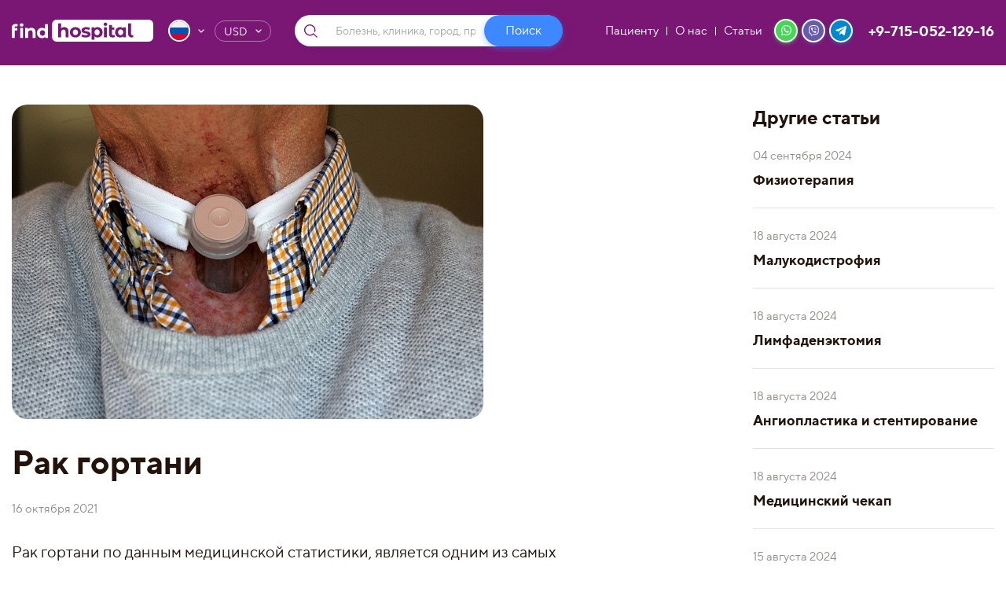

--- FILE ---
content_type: text/html; charset=UTF-8
request_url: https://findhospital.com/articles/rak-gortani
body_size: 48285
content:

<!DOCTYPE html>
<html lang="ru">
<head>
    <meta http-equiv="Content-Type" content="text/html; charset=UTF-8" />
<meta name="robots" content="index, follow" />
<meta name="keywords" content="Keywords" />
<meta name="description" content="&amp;lt;p&amp;gt;
	Рак гортани по данным медицинской статистики, является одним из самых распространенных онкологических заболеваний верхних дыхательных путей. Болезнь занимает восьмое место по числу ежегодно установленных онкологических диагнозов в мире.
&amp;lt;/p&amp;gt;" />
<script data-skip-moving="true">(function(w, d) {var v = w.frameCacheVars = {"CACHE_MODE":"HTMLCACHE","storageBlocks":[],"dynamicBlocks":{"LkGdQn":"f1cdbee7a444","XEVOpk":"e6a10bf5b3b7","watch_dynanic":"5f0c1632ff4a"},"AUTO_UPDATE":true,"AUTO_UPDATE_TTL":120,"version":2};var inv = false;if (v.AUTO_UPDATE === false){if (v.AUTO_UPDATE_TTL && v.AUTO_UPDATE_TTL > 0){var lm = Date.parse(d.lastModified);if (!isNaN(lm)){var td = new Date().getTime();if ((lm + v.AUTO_UPDATE_TTL * 1000) >= td){w.frameRequestStart = false;w.preventAutoUpdate = true;return;}inv = true;}}else{w.frameRequestStart = false;w.preventAutoUpdate = true;return;}}var r = w.XMLHttpRequest ? new XMLHttpRequest() : (w.ActiveXObject ? new w.ActiveXObject("Microsoft.XMLHTTP") : null);if (!r) { return; }w.frameRequestStart = true;var m = v.CACHE_MODE; var l = w.location; var x = new Date().getTime();var q = "?bxrand=" + x + (l.search.length > 0 ? "&" + l.search.substring(1) : "");var u = l.protocol + "//" + l.host + l.pathname + q;r.open("GET", u, true);r.setRequestHeader("BX-ACTION-TYPE", "get_dynamic");r.setRequestHeader("X-Bitrix-Composite", "get_dynamic");r.setRequestHeader("BX-CACHE-MODE", m);r.setRequestHeader("BX-CACHE-BLOCKS", v.dynamicBlocks ? JSON.stringify(v.dynamicBlocks) : "");if (inv){r.setRequestHeader("BX-INVALIDATE-CACHE", "Y");}try { r.setRequestHeader("BX-REF", d.referrer || "");} catch(e) {}if (m === "APPCACHE"){r.setRequestHeader("BX-APPCACHE-PARAMS", JSON.stringify(v.PARAMS));r.setRequestHeader("BX-APPCACHE-URL", v.PAGE_URL ? v.PAGE_URL : "");}r.onreadystatechange = function() {if (r.readyState != 4) { return; }var a = r.getResponseHeader("BX-RAND");var b = w.BX && w.BX.frameCache ? w.BX.frameCache : false;if (a != x || !((r.status >= 200 && r.status < 300) || r.status === 304 || r.status === 1223 || r.status === 0)){var f = {error:true, reason:a!=x?"bad_rand":"bad_status", url:u, xhr:r, status:r.status};if (w.BX && w.BX.ready && b){BX.ready(function() {setTimeout(function(){BX.onCustomEvent("onFrameDataRequestFail", [f]);}, 0);});}w.frameRequestFail = f;return;}if (b){b.onFrameDataReceived(r.responseText);if (!w.frameUpdateInvoked){b.update(false);}w.frameUpdateInvoked = true;}else{w.frameDataString = r.responseText;}};r.send();var p = w.performance;if (p && p.addEventListener && p.getEntries && p.setResourceTimingBufferSize){var e = 'resourcetimingbufferfull';var h = function() {if (w.BX && w.BX.frameCache && w.BX.frameCache.frameDataInserted){p.removeEventListener(e, h);}else {p.setResourceTimingBufferSize(p.getEntries().length + 50);}};p.addEventListener(e, h);}})(window, document);</script>


<link href="/local/templates/findhospital/assets/assets/build/css/libs.min.css?162463831635824" type="text/css"  data-template-style="true"  rel="stylesheet" />
<link href="/local/templates/findhospital/assets/assets/build/css/main.css?1670835839133450" type="text/css"  data-template-style="true"  rel="stylesheet" />
<link href="/local/templates/findhospital/css/extra.css?162506638077" type="text/css"  data-template-style="true"  rel="stylesheet" />
<link href="/local/templates/findhospital/styles.css?161840036443" type="text/css"  data-template-style="true"  rel="stylesheet" />
<script>if(!window.BX)window.BX={};if(!window.BX.message)window.BX.message=function(mess){if(typeof mess==='object'){for(let i in mess) {BX.message[i]=mess[i];} return true;}};</script>
<script>(window.BX||top.BX).message({"JS_CORE_LOADING":"Загрузка...","JS_CORE_NO_DATA":"- Нет данных -","JS_CORE_WINDOW_CLOSE":"Закрыть","JS_CORE_WINDOW_EXPAND":"Развернуть","JS_CORE_WINDOW_NARROW":"Свернуть в окно","JS_CORE_WINDOW_SAVE":"Сохранить","JS_CORE_WINDOW_CANCEL":"Отменить","JS_CORE_WINDOW_CONTINUE":"Продолжить","JS_CORE_H":"ч","JS_CORE_M":"м","JS_CORE_S":"с","JSADM_AI_HIDE_EXTRA":"Скрыть лишние","JSADM_AI_ALL_NOTIF":"Показать все","JSADM_AUTH_REQ":"Требуется авторизация!","JS_CORE_WINDOW_AUTH":"Войти","JS_CORE_IMAGE_FULL":"Полный размер"});</script>

<script src="/bitrix/js/main/core/core.js?1757397705511455"></script>

<script>BX.Runtime.registerExtension({"name":"main.core","namespace":"BX","loaded":true});</script>
<script>BX.setJSList(["\/bitrix\/js\/main\/core\/core_ajax.js","\/bitrix\/js\/main\/core\/core_promise.js","\/bitrix\/js\/main\/polyfill\/promise\/js\/promise.js","\/bitrix\/js\/main\/loadext\/loadext.js","\/bitrix\/js\/main\/loadext\/extension.js","\/bitrix\/js\/main\/polyfill\/promise\/js\/promise.js","\/bitrix\/js\/main\/polyfill\/find\/js\/find.js","\/bitrix\/js\/main\/polyfill\/includes\/js\/includes.js","\/bitrix\/js\/main\/polyfill\/matches\/js\/matches.js","\/bitrix\/js\/ui\/polyfill\/closest\/js\/closest.js","\/bitrix\/js\/main\/polyfill\/fill\/main.polyfill.fill.js","\/bitrix\/js\/main\/polyfill\/find\/js\/find.js","\/bitrix\/js\/main\/polyfill\/matches\/js\/matches.js","\/bitrix\/js\/main\/polyfill\/core\/dist\/polyfill.bundle.js","\/bitrix\/js\/main\/core\/core.js","\/bitrix\/js\/main\/polyfill\/intersectionobserver\/js\/intersectionobserver.js","\/bitrix\/js\/main\/lazyload\/dist\/lazyload.bundle.js","\/bitrix\/js\/main\/polyfill\/core\/dist\/polyfill.bundle.js","\/bitrix\/js\/main\/parambag\/dist\/parambag.bundle.js"]);
</script>
<script>BX.Runtime.registerExtension({"name":"ui.dexie","namespace":"BX.DexieExport","loaded":true});</script>
<script>BX.Runtime.registerExtension({"name":"ls","namespace":"window","loaded":true});</script>
<script>BX.Runtime.registerExtension({"name":"fx","namespace":"window","loaded":true});</script>
<script>BX.Runtime.registerExtension({"name":"fc","namespace":"window","loaded":true});</script>
<script>(window.BX||top.BX).message({"LANGUAGE_ID":"ru","FORMAT_DATE":"DD.MM.YYYY","FORMAT_DATETIME":"DD.MM.YYYY HH:MI:SS","COOKIE_PREFIX":"BITRIX_SM","SERVER_TZ_OFFSET":"0","UTF_MODE":"Y","SITE_ID":"s1","SITE_DIR":"\/"});</script>


<script src="/bitrix/js/ui/dexie/dist/dexie.bundle.js?1752658488218847"></script>
<script src="/bitrix/js/main/core/core_ls.js?17378086104201"></script>
<script src="/bitrix/js/main/core/core_fx.js?161840035716888"></script>
<script src="/bitrix/js/main/core/core_frame_cache.js?175265849116945"></script>
<script src="https://api-maps.yandex.ru/2.1/?lang=ru_RU"></script>
<meta name="yandex-verification" content="8d4afed04508d9ea" />
<!-- Google Tag Manager -->
<script data-skip-moving="true">(function(w,d,s,l,i){w[l]=w[l]||[];w[l].push({'gtm.start':
new Date().getTime(),event:'gtm.js'});var f=d.getElementsByTagName(s)[0],
j=d.createElement(s),dl=l!='dataLayer'?'&l='+l:'';j.async=true;j.src=
'https://www.googletagmanager.com/gtm.js?id='+i+dl;f.parentNode.insertBefore(j,f);
})(window,document,'script','dataLayer','GTM-KWPVFRK');</script>
<!-- End Google Tag Manager -->
<!-- Yandex.Metrika counter -->
<script data-skip-moving="true" type="text/javascript" >
   (function(m,e,t,r,i,k,a){m[i]=m[i]||function(){(m[i].a=m[i].a||[]).push(arguments)};
   m[i].l=1*new Date();
   for (var j = 0; j < document.scripts.length; j++) {if (document.scripts[j].src === r) { return; }}
   k=e.createElement(t),a=e.getElementsByTagName(t)[0],k.async=1,k.src=r,a.parentNode.insertBefore(k,a)})
   (window, document, "script", "https://mc.yandex.ru/metrika/tag.js", "ym");

   ym(91576284, "init", {
        clickmap:true,
        trackLinks:true,
        accurateTrackBounce:true,
        webvisor:true,
        ecommerce:"dataLayer"
   });
</script>
<noscript><div><img src="https://mc.yandex.ru/watch/91576284" style="position:absolute; left:-9999px;" alt="" /></div></noscript>
<!-- /Yandex.Metrika counter -->




<script src="/local/templates/findhospital/assets/assets/build/js/libs/libs.min.js?1618400364252005"></script>
<script src="/local/templates/findhospital/assets/assets/build/js/main.js?174523665917962"></script>
<script src="/local/templates/findhospital/js/functions.js?16246316812227"></script>
<script src="/local/components/ns/search.title/script.js?161840036412890"></script>
<script src="/local/templates/findhospital/components/bitrix/news/articles/bitrix/news.detail/.default/script.js?1618400364713"></script>

    <meta charset="utf-8">
    <meta http-equiv="X-UA-Compatible" content="IE=edge">
    <meta name="viewport" content="width=device-width, initial-scale=1">
    <meta name="description" content="&lt;p&gt;
	Рак гортани по данным медицинской статистики, является одним из самых распространенных онкологических заболеваний верхних дыхательных путей. Болезнь занимает восьмое место по числу ежегодно установленных онкологических диагнозов в мире.
&lt;/p&gt;">
            <link rel="canonical" href="https://findhospital.com/articles/rak-gortani/"/>
    <meta name="yandex-verification" content="8d4afed04508d9ea" />
<!-- Google Tag Manager -->
<script data-skip-moving="true">(function(w,d,s,l,i){w[l]=w[l]||[];w[l].push({'gtm.start':
new Date().getTime(),event:'gtm.js'});var f=d.getElementsByTagName(s)[0],
j=d.createElement(s),dl=l!='dataLayer'?'&l='+l:'';j.async=true;j.src=
'https://www.googletagmanager.com/gtm.js?id='+i+dl;f.parentNode.insertBefore(j,f);
})(window,document,'script','dataLayer','GTM-KWPVFRK');</script>
<!-- End Google Tag Manager -->
<!-- Yandex.Metrika counter -->
<script data-skip-moving="true" type="text/javascript" >
   (function(m,e,t,r,i,k,a){m[i]=m[i]||function(){(m[i].a=m[i].a||[]).push(arguments)};
   m[i].l=1*new Date();
   for (var j = 0; j < document.scripts.length; j++) {if (document.scripts[j].src === r) { return; }}
   k=e.createElement(t),a=e.getElementsByTagName(t)[0],k.async=1,k.src=r,a.parentNode.insertBefore(k,a)})
   (window, document, "script", "https://mc.yandex.ru/metrika/tag.js", "ym");

   ym(91576284, "init", {
        clickmap:true,
        trackLinks:true,
        accurateTrackBounce:true,
        webvisor:true,
        ecommerce:"dataLayer"
   });
</script>
<noscript><div><img src="https://mc.yandex.ru/watch/91576284" style="position:absolute; left:-9999px;" alt="" /></div></noscript>
<!-- /Yandex.Metrika counter -->
    <title>Рак гортани</title>
    <link rel="apple-touch-icon" sizes="180x180" href="/upload/favicon/apple-touch-icon.png">
    <link rel="icon" type="image/png" href="/upload/favicon/favicon-32x32.png" sizes="32x32"/>
    <link rel="icon" type="image/png" href="/upload/favicon/favicon-16x16.png" sizes="16x16"/>
        <!--[if lt IE 9]>
    <script src="https://oss.maxcdn.com/html5shiv/3.7.2/html5shiv.min.js"></script>
    <script src="https://oss.maxcdn.com/respond/1.4.2/respond.min.js"></script>
    <![endif]-->
</head>
<body><!-- Google Tag Manager (noscript) -->
<noscript><iframe src="https://www.googletagmanager.com/ns.html?id=GTM-KWPVFRK"
height="0" width="0" style="display:none;visibility:hidden"></iframe></noscript>
<!-- End Google Tag Manager (noscript) -->
<!-- Google Tag Manager (noscript) -->
<noscript><iframe src="https://www.googletagmanager.com/ns.html?id=GTM-KWPVFRK"
height="0" width="0" style="display:none;visibility:hidden"></iframe></noscript>
<!-- End Google Tag Manager (noscript) --><!--LAYOUT-->
<div class="layout m-aside">
    <header class="page-header">
        <div class="container-fluid">
            <div class="page-header__wrap">
                <div class="top-pre">
                    <a href="/" class="logo"></a>
                    <!--                    <div class="page-lang">-->
                    <!--                        <a href="/" class="page-lang__link">-->
                    <!--									<span class="page-lang__icon">-->
                    <!--										<img src="-->
                    <!--/img/svg/ru.svg" alt="">-->
                    <!--									</span>-->
                    <!--                        </a>-->
                    <!--                        <a href="/en/" class="page-lang__link">-->
                    <!--									<span class="page-lang__icon">-->
                    <!--										<img src="-->
                    <!--/img/svg/eng.svg" alt="">-->
                    <!--									</span>-->
                    <!--                        </a>-->
                    <!--                    </div>-->

                    <div class="page-lang">
                        <a href="#" class="page-lang__link js-page-lang__link m-view">
								<span class="page-lang__icon">
									<img src="/local/templates/findhospital/assets/assets/build/img/svg/ru.svg" alt="">
								</span>
                        </a>
                        <div class="page-lang__list">
                            <div class="page-lang__inner">
                                <div class="page-lang__item">
                                    <a href="/en/" class="page-lang__link">
											<span class="page-lang__icon">
												<img src="/local/templates/findhospital/assets/assets/build/img/svg/UK.svg" alt="">
											</span>
                                    </a>
                                </div>
                                <!--                                <div class="page-lang__item">-->
                                <!--                                    <a href="#" class="page-lang__link">-->
                                <!--											<span class="page-lang__icon">-->
                                <!--												<img src="img/svg/china.svg" alt="">-->
                                <!--											</span>-->
                                <!--                                    </a>-->
                                <!--                                </div>-->
                                <!--                                <div class="page-lang__item">-->
                                <!--                                    <a href="#" class="page-lang__link">-->
                                <!--											<span class="page-lang__icon">-->
                                <!--												<img src="img/svg/arab.svg" alt="">-->
                                <!--											</span>-->
                                <!--                                    </a>-->
                                <!--                                </div>-->
                            </div>
                        </div>
                    </div>

                    
                    <div class="page-curr">
                        <a href="#" class="page-curr__link">
                            <span>USD</span>
                        </a>
                                                                                                            <div class="page-curr-list">
                                <a data-curr="RUB" href="#"
                                   class="page-curr-list__link">rub</a>
                            </div>
                                            </div>

                                                                        <div id="title-search" class="page-search">
        <form action="/search/index.php">
            <input required id="title-search-input" type="text" name="q"
                   value=""
                   size="40" maxlength="50" autocomplete="off"
                   class="page-search__input" placeholder="Болезнь, клиника, город, процедура или врач">
            <input name="s" type="submit" value="Поиск"
                   class="page-search__submit">
        </form>

<!--        --><!--        --><!--            <div class="page-search-select">-->
<!--                --><!--                <a href="#" class="page-search-select__link">--><!--</a>-->
<!--                <div class="page-search-select-list">-->
<!--                    --><!--                        --><!--                        <a data-search="--><!--" href="#"-->
<!--                           class="page-search-select-list__link">--><!--</a>-->
<!--                    --><!--                </div>-->
<!--            </div>-->
<!--        -->
            </div>
<script>
    BX.ready(function () {
        new JCTitleSearch({
            'AJAX_PAGE': '/articles/rak-gortani/',
            'CONTAINER_ID': 'title-search',
            'INPUT_ID': 'title-search-input',
            'MIN_QUERY_LEN': 3
        });
    });
</script>
                                    </div>

                <div class="top-info">
                    <nav class="top-nav">
                        <div id="bxdynamic_LkGdQn_start" style="display:none"></div>
                                <a href="/for-patient/" class="top-nav__link"><span>Пациенту</span></a>
                                            <a href="/about/" class="top-nav__link"><span>О нас</span></a>
                                            <a href="/articles/" class="top-nav__link"><span>Статьи</span></a>
                    <div id="bxdynamic_LkGdQn_end" style="display:none"></div>                    </nav>
                    <div class="top-mess">
                        
    <a href="https://wa.me/971505212916" class="top-mess__item m-call">
        <img src="/upload/iblock/c4d/g7axp3vof8f5kdbbpdtmqbwzqdxe4u6i/m_call.svg" alt="">
    </a>
    <a href="https://msng.link/o/?79153022050=vi" class="top-mess__item m-viber">
        <img src="/upload/iblock/8aa/ivueqbngxetxqq2yt41foxsbv8pahzvk/m_viber.svg" alt="">
    </a>
    <a href="https://t.me/+971505212916" class="top-mess__item m-tg">
        <img src="/upload/iblock/19a/w5yfp61eyoaycmp02v1zo537enu0ry4v/m_tg.svg" alt="">
    </a>
                    </div>
                    <!-- <div class="top-mess">
                        <a href="#" class="top-mess__link js-top-mess__link">
                            <span class="top-mess__message">+7-915-30-220-50</span>
                            <span class="top-mess__icon"></span>
                        </a>
                        <div class="top-mess__list">
                            <div class="top-mess__inner">
                                
    <a href="https://wa.me/971505212916" class="top-mess__item m-call">
        <img src="/upload/iblock/c4d/g7axp3vof8f5kdbbpdtmqbwzqdxe4u6i/m_call.svg" alt="">
    </a>
    <a href="https://msng.link/o/?79153022050=vi" class="top-mess__item m-viber">
        <img src="/upload/iblock/8aa/ivueqbngxetxqq2yt41foxsbv8pahzvk/m_viber.svg" alt="">
    </a>
    <a href="https://t.me/+971505212916" class="top-mess__item m-tg">
        <img src="/upload/iblock/19a/w5yfp61eyoaycmp02v1zo537enu0ry4v/m_tg.svg" alt="">
    </a>
                            </div>
                        </div>
                    </div> -->
                    <a href="tel:+971505212916" class="top-phone">
                        <span class="top-phone__num">+9-715-052-129-16</span>
                    </a>
                    <a href="#" class="menu-mobile-link js-menu-mobile-link"></a>
                </div>
            </div>
        </div>
    </header>
    <div class="menu-mobile__bg"></div>
    <div class="menu-mobile">
        <div class="menu-mobile__nav">
            <div id="bxdynamic_XEVOpk_start" style="display:none"></div>
                                <a href="/for-patient/" class="menu-mobile__link"><span>Пациенту</a>
                                            <a href="/about/" class="menu-mobile__link"><span>О нас</a>
                                            <a href="/articles/" class="menu-mobile__link"><span>Статьи</a>
                    <div id="bxdynamic_XEVOpk_end" style="display:none"></div>        </div>
    </div>
    <main class="page-content workarea">
                <div class="container-fluid">
                                    
    <div class="page-aside-wrap">
        <article class="article-in">
                            <div class="article-img">
                    <img
                            src="/upload/resize_cache/iblock/a20/1000_400_0/a20e004f6ce5c26d99669c49ac0b89e5.jpg"
                            alt="Рак гортани"
                    />
                </div>
                        <div class="article-item m-indent">
                <h1>Рак гортани</h1>
                <div class="article-add">
                    <div class="article-date">16 октября 2021</div>
                </div>
            </div>
            <div class="article-item m-txt-lg m-indent">
                                <p>
	Рак гортани по данным медицинской статистики, является одним из самых распространенных онкологических заболеваний верхних дыхательных путей. Болезнь занимает восьмое место по числу ежегодно установленных онкологических диагнозов в мире.
</p>            </div>
            <div class="article-item">
                <p>
	Средний возраст пациентов 40-60 лет. Злокачественные опухоли гортани чаще всего встречаются у мужчин (94%). Врачи объясняют этот показатель наличием вредных привычек, таких как, курение и алкоголь, которые влияют на рост заболеваемости раком гортани у сильной половины человечества.
</p>
<h2>Причины развития заболевания</h2>
<p>
	Рак гортани один из типов онкологических заболеваний, риск развития которого напрямую зависит от наличия вредных привычек у человека.<br>
	 Курение и алкоголь часто являются тем самым спусковым механизмом, который приводит к развитию заболевания. Учеными доказано, что вредные вещества, содержащиеся в сигаретном дыму способствуют мутации клеток, находящихся на поверхности слизистой гортани, что с большой долей вероятности может привести к раку. Алкоголь же провоцирует повреждение слизистой гортани за счет содержания этилового спирта, обладающего раздражающим действием. Это так же увеличивает риск развития злокачественной опухоли гортани.<br>
 <b><i>Помимо употребления алкоголя и никотина причинами возникновения рака гортани могут стать:</i></b><br>
</p>
<ul>
	<li>Наличие доброкачественных опухолей гортани, таких как фибромы, кисты, папилломы.</li>
	<li>Работа на вредном производстве, где есть риск постоянного вдыхания вредных веществ – газов, щелочей, кислот, горячего воздуха.</li>
	<li>Проживание в неблагоприятном с экологической точки зрения районе с повышенным загрязнением воздуха и высокими показателями в нем вредных веществ.</li>
	<li>Наследственная предрасположенность.</li>
	<li>Заболевания носоглотки, например, ларингит или хронические воспалительные процессы в горле. По мнение врачей именно они часто являются отправной точкой, которая позволяет развиться столь опасному заболеванию, как рак гортани.</li>
	<li>Вредные пищевые привычки – употребление очень горячих блюд повышает риск травмирования слизистой гортани, а, следовательно, увеличивает вероятность формирования онкологических болезней этой области.</li>
</ul>
<p>
</p>
<h2>Симптомы рака гортани</h2>
<img width="1024" alt="gortan1.jpg" src="/upload/medialibrary/139/13918e81104d301388232e463fa7c77d.jpg" height="682" title="gortan1.jpg">
<p>
	На начальных стадиях заболевания клинические симптомы рака гортани скрыты, а внешние проявления достаточно разнообразны и зависят от локализации опухоли, но никак не указывают на серьезные проблемы. Стоит незамедлительно обратиться к отоларингологу, если начинают проявляться следующие характеристики:<br>
</p>
<ul>
	<li>неприятный запах изо рта;</li>
	<li>болезненные ощущения в горле;</li>
	<li>першение;</li>
	<li>постоянный сухой кашель;</li>
	<li>осиплость;</li>
	<li>незначительное увеличение температуры;</li>
	<li>быстрая утомляемость;</li>
	<li>увеличение лимфоузлов на шее.</li>
</ul>
<p>
</p>
<h2>Диагностика рака гортани</h2>
<p>
	При беспокойстве в области гортани необходимо обратиться к врачу. На первой консультации будет проведен опрос, визуальный осмотр и пальпация шеи и лимфатических узлов. Если специалист заподозрит наличие опухоли в горле, будут предложены дополнительные исследования. К ним относятся:<br>
</p>
<ul>
	<li>ларингоскопия – осмотр гортани специальным зеркалом;</li>
	<li>ларингофиссура (расщепление гортани) с последующей биопсией;</li>
	<li>рентгенография;</li>
	<li>УЗИ шеи;</li>
	<li>стробоскопия – исследование голосовых связок;</li>
	<li>МРТ, КТ.</li>
</ul>
 Все эти методы обладают разной степенью информативности и назначаются врачом в зависимости от области расположения предполагаемой опухоли. Так, МРТ позволяет получить 3D-картинку и увидеть послойную структуру органа. К тому же такое исследование позволяет увидеть насколько сильно проросла опухоль, затронула ли другие органы и есть ли метастазы. Биопсия назначается для того чтобы получить подробный отчет о типе опухоли и стадии заболевания.
<p>
</p>
<h2>Стадии рака гортани</h2>
<img width="1024" alt="gortan2.jpg" src="/upload/medialibrary/fe3/fe30754be5d47f8659463627e2a32748.jpg" height="682" title="gortan2.jpg">
<p>
	В зависимости от степени изменений слизистой горла и развития опухоли выделяют 5 стадий рака гортани.<br>
 <b><i>0 стадия</i></b> – симптомы заболевания практически отсутствуют, а потому заболевание на этой стадии выявляется очень редко.<br>
 <b><i>1 стадия</i></b> – язва или небольшое образование в пределах слизистой оболочки гортани.<br>
 <b><i>2 стадия</i></b> – опухоль полностью занимает один отдел гортани, но не затрагивает остальные участки горла.<br>
 <b><i>3 стадия</i></b> – новообразование поражает все отделы гортани и может прорастать внутрь, появляются первые метастазы.<br>
 <b><i>4 стадия</i></b> – опухоль достигает больших размеров и может занимать всю гортань, сильно затронуты соседние органы, организм поражен отдаленными метастазами.<br>
	 Выздоровление и выживаемость пациентов зависит от стадии заболевания. Рак гортани, обнаруженный на 0 стадии, полностью излечим. На 1 стадии пятилетняя выживаемость пациентов составляет 80%, при 2 стадии – 70%, при 3 стадии – 40%, при 4 стадии – 25%.
</p>
<h2>Лечение рака гортани</h2>
<p>
	Для того чтобы избавиться от опухоли, врачи в большинстве случаев прибегают к <b><i>оперативному вмешательству</i></b>. На начальных стадиях большую эффективность показывает <b><i>лучевая терапия</i></b>, которая позволяет остановить развитие заболевания. В более поздний период такой метод эффективен совместно с хирургическим лечением.<br>
 <b><i>Химиотерапия</i></b> распространена на 3-4 стадии заболевания, как методика сдерживающая развитие опухоли.Но она применяется только в том случае, если опухоль находится в верхнем отделе гортани.<br>
	 Одним из мировых лидеров по лечению рака гортани является Израиль.В стране имеется ряд клиник и специалистов, которые позволяют не только остановить рост опухоли, но и снизить ее размеры, затормозить болезнь и существенно улучшить состояние пациента.
</p>
<h2>***</h2>
<p>
	Стоит с большим вниманием отнестись к появлению даже незначительных признаков недомогания в области шеи и горла. Рак гортани не всегда проявляется всеми симптомами и картина может быть смазанной. Лечение рака гортани начальной стадии дает возможность оказать врачам помощь в полном объеме и сделать все необходимое, чтобы продлить годы полноценной жизни.
</p>            </div>
            <div class="article-appraisal">
                <div class="article-appraisal__like">
                    <span class="article-appraisal__txt">Понравилась статья?</span>
                    <a productID="71" href="#" class="article-appraisal__link"></a>
                    <span class="article-appraisal__count">35</span>
                </div>
            </div>
            <a href="/articles/">Возврат к списку</a>
        </article>
        <aside class="aside">
                            <div class="other">
                    <div class="other__top">Другие статьи</div>
                    <div class="other__list">
                                                    <article class="other__item">
                                <div class="article-add">
                                    <div class="article-date">04 сентября 2024</div>
                                </div>
                                <a href="/articles/fizioterapiya" class="other__title">
                                    <h5>Физиотерапия</h5>
                                </a>
                            </article>
                                                    <article class="other__item">
                                <div class="article-add">
                                    <div class="article-date">18 августа 2024</div>
                                </div>
                                <a href="/articles/malukodistrofiya" class="other__title">
                                    <h5>Малукодистрофия</h5>
                                </a>
                            </article>
                                                    <article class="other__item">
                                <div class="article-add">
                                    <div class="article-date">18 августа 2024</div>
                                </div>
                                <a href="/articles/lechenie_limfadenektomii" class="other__title">
                                    <h5>Лимфаденэктомия</h5>
                                </a>
                            </article>
                                                    <article class="other__item">
                                <div class="article-add">
                                    <div class="article-date">18 августа 2024</div>
                                </div>
                                <a href="/articles/angioplastika-i-stentirovanie" class="other__title">
                                    <h5>Ангиопластика и стентирование</h5>
                                </a>
                            </article>
                                                    <article class="other__item">
                                <div class="article-add">
                                    <div class="article-date">18 августа 2024</div>
                                </div>
                                <a href="/articles/meditsinskiy-chekap" class="other__title">
                                    <h5>Медицинский чекап</h5>
                                </a>
                            </article>
                                                    <article class="other__item">
                                <div class="article-add">
                                    <div class="article-date">15 августа 2024</div>
                                </div>
                                <a href="/articles/lechenie-kosoglaziya" class="other__title">
                                    <h5>Лечение косоглазия</h5>
                                </a>
                            </article>
                                                    <article class="other__item">
                                <div class="article-add">
                                    <div class="article-date">15 августа 2024</div>
                                </div>
                                <a href="/articles/luchevaya-terapiya" class="other__title">
                                    <h5>Лучевая терапия</h5>
                                </a>
                            </article>
                                                    <article class="other__item">
                                <div class="article-add">
                                    <div class="article-date">05 августа 2024</div>
                                </div>
                                <a href="/articles/limfadenektomiya" class="other__title">
                                    <h5>Лимфаденэктомия</h5>
                                </a>
                            </article>
                                                    <article class="other__item">
                                <div class="article-add">
                                    <div class="article-date">29 июля 2024</div>
                                </div>
                                <a href="/articles/kapsulnaya-endoskopiya" class="other__title">
                                    <h5>Капсульная эндоскопия</h5>
                                </a>
                            </article>
                                                    <article class="other__item">
                                <div class="article-add">
                                    <div class="article-date">29 июля 2024</div>
                                </div>
                                <a href="/articles/sistema-robot-da-vinchi-" class="other__title">
                                    <h5>Система «робот да Винчи» </h5>
                                </a>
                            </article>
                                                    <article class="other__item">
                                <div class="article-add">
                                    <div class="article-date">23 июля 2024</div>
                                </div>
                                <a href="/articles/gisteroptoz" class="other__title">
                                    <h5>Гистероптоз</h5>
                                </a>
                            </article>
                                                    <article class="other__item">
                                <div class="article-add">
                                    <div class="article-date">22 июля 2024</div>
                                </div>
                                <a href="/articles/iskusstvennoe-oplodotvorenie-eko" class="other__title">
                                    <h5>Искусственное оплодотворение (ЭКО)</h5>
                                </a>
                            </article>
                                                    <article class="other__item">
                                <div class="article-add">
                                    <div class="article-date">23 декабря 2021</div>
                                </div>
                                <a href="/articles/kak-istoricheskie-paralleli-i-volshebnye-skazki-pomogayut-i-ne-pomogayut-obyasnit-paradoksalnoe-pove" class="other__title">
                                    <h5>Как исторические параллели и волшебные сказки помогают (и не помогают) объяснить парадоксальное поведение людей</h5>
                                </a>
                            </article>
                                                    <article class="other__item">
                                <div class="article-add">
                                    <div class="article-date">23 декабря 2021</div>
                                </div>
                                <a href="/articles/stomatologiya-za-rubezhom" class="other__title">
                                    <h5>Стоматология за рубежом</h5>
                                </a>
                            </article>
                                                    <article class="other__item">
                                <div class="article-add">
                                    <div class="article-date">23 декабря 2021</div>
                                </div>
                                <a href="/articles/spinalno-myshechnaya-atrofiya" class="other__title">
                                    <h5>Спинально мышечная атрофия</h5>
                                </a>
                            </article>
                                            </div>
                </div>
                    </aside>
    </div>
    <div class="last">
        <h2>Последние статьи</h2>
        <div class="article-list">
                            <article class="article">
                    <a href="/articles/fizioterapiya" class="article__in">
                        <div class="article__img">
                            <div class="img-zoom"
                                 style="background-image: url(/upload/resize_cache/iblock/bae/k7lp75lon4xkvjzqrzfwkdrgkkn869j1/450_300_0/lazeroterapiya.jpeg);"></div>
                        </div>
                        <div class="article__info">
                            <div class="article-add">
                                <div class="article-date">04 сентября 2024</div>
                            </div>
                            <h3>
                                Физиотерапия                            </h3>
                                                                                                <div class="article-author">
                                                                                    <div class="article-author__img"
                                                 style="background-image: url(/upload/resize_cache/main/3a7/100_100_0/3a70ff193906181ac210bf71ded7efd4.jpg);"></div>
                                                                                                                            <div class="article-author__txt">Дмитрий Хоружко</div>
                                                                            </div>
                                                                                    </div>
                    </a>
                </article>
                            <article class="article">
                    <a href="/articles/malukodistrofiya" class="article__in">
                        <div class="article__img">
                            <div class="img-zoom"
                                 style="background-image: url(/upload/resize_cache/iblock/4da/kw3sp43xb8nkkf151h1zu8ia164a12zj/450_300_0/malukodistrofiya.jpeg);"></div>
                        </div>
                        <div class="article__info">
                            <div class="article-add">
                                <div class="article-date">18 августа 2024</div>
                            </div>
                            <h3>
                                Малукодистрофия                            </h3>
                                                                                                <div class="article-author">
                                                                                    <div class="article-author__img"
                                                 style="background-image: url(/upload/resize_cache/main/3a7/100_100_0/3a70ff193906181ac210bf71ded7efd4.jpg);"></div>
                                                                                                                            <div class="article-author__txt">Дмитрий Хоружко</div>
                                                                            </div>
                                                                                    </div>
                    </a>
                </article>
                            <article class="article">
                    <a href="/articles/lechenie_limfadenektomii" class="article__in">
                        <div class="article__img">
                            <div class="img-zoom"
                                 style="background-image: url(/upload/resize_cache/iblock/7b0/oohk17ywgwtmuvhbh3jjs60qospvpy0r/450_300_0/KHirurgicheskaya-operatsiya-po-udaleniyu-limfaticheskikh-uzlov.jpeg);"></div>
                        </div>
                        <div class="article__info">
                            <div class="article-add">
                                <div class="article-date">18 августа 2024</div>
                            </div>
                            <h3>
                                Лимфаденэктомия                            </h3>
                                                                                                <div class="article-author">
                                                                                    <div class="article-author__img"
                                                 style="background-image: url(/upload/resize_cache/main/3a7/100_100_0/3a70ff193906181ac210bf71ded7efd4.jpg);"></div>
                                                                                                                            <div class="article-author__txt">Дмитрий Хоружко</div>
                                                                            </div>
                                                                                    </div>
                    </a>
                </article>
                    </div>
    </div>


<div class="container-fluid">
	

    <div id="bxdynamic_watch_dynanic_start" style="display:none"></div>    <div></div>
    <div id="bxdynamic_watch_dynanic_end" style="display:none"></div>
</div>
</main>
</div><!-- END LAYOUT-->
<footer class="page-footer">
            <div class="container-fluid">
            <!--<div class="page-footer-socials">
                <div class="page-footer-socials__top">
                    Мы в соц.сетях
                </div>
                <div class="page-footer-socials__wrap">
	  <a href="https://vk.com/public205803171" class="page-footer-socials__link" target="blank"> <span class="page-footer-socials__icon"> <img src="/local/templates/findhospital/assets/assets/build/img/svg/f-vk.svg" alt=""> </span> <span class="page-footer-socials__txt">
	Вконтакте </span> </a>  <a href="https://zen.yandex.ru/id/616666feb66a7064113e8f1f?lang=ru" class="page-footer-socials__link" target="blank"> <span class="page-footer-socials__icon"> <img src="/local/templates/findhospital/assets/assets/build/img/svg/f-yandex.svg" alt=""> </span> <span class="page-footer-socials__txt">
	Яндекс.Дзен </span> </a>
</div>
 <br>            </div> -->
            <div class="politics">
                <a href="/service-usage-policies/"> Политики пользования сервисом</a>
            </div>
            <div class="copy">
                &copy; FindHospital, 2026            </div>
        </div>
    </footer>
</body>
</html><!--7a9dfd436e24da1b771f4dab6dbe7d1d-->

--- FILE ---
content_type: text/html; charset=UTF-8
request_url: https://findhospital.com/articles/rak-gortani/
body_size: 45641
content:

<!DOCTYPE html>
<html lang="ru">
<head>
    <meta http-equiv="Content-Type" content="text/html; charset=UTF-8" />
<meta name="robots" content="index, follow" />
<meta name="keywords" content="Keywords" />
<meta name="description" content="&amp;lt;p&amp;gt;
	Рак гортани по данным медицинской статистики, является одним из самых распространенных онкологических заболеваний верхних дыхательных путей. Болезнь занимает восьмое место по числу ежегодно установленных онкологических диагнозов в мире.
&amp;lt;/p&amp;gt;" />
<link href="/local/templates/findhospital/assets/assets/build/css/libs.min.css?162463831635824" type="text/css"  data-template-style="true"  rel="stylesheet" />
<link href="/local/templates/findhospital/assets/assets/build/css/main.css?1670835839133450" type="text/css"  data-template-style="true"  rel="stylesheet" />
<link href="/local/templates/findhospital/css/extra.css?162506638077" type="text/css"  data-template-style="true"  rel="stylesheet" />
<link href="/local/templates/findhospital/styles.css?161840036443" type="text/css"  data-template-style="true"  rel="stylesheet" />
<script>if(!window.BX)window.BX={};if(!window.BX.message)window.BX.message=function(mess){if(typeof mess==='object'){for(let i in mess) {BX.message[i]=mess[i];} return true;}};</script>
<script>(window.BX||top.BX).message({"JS_CORE_LOADING":"Загрузка...","JS_CORE_NO_DATA":"- Нет данных -","JS_CORE_WINDOW_CLOSE":"Закрыть","JS_CORE_WINDOW_EXPAND":"Развернуть","JS_CORE_WINDOW_NARROW":"Свернуть в окно","JS_CORE_WINDOW_SAVE":"Сохранить","JS_CORE_WINDOW_CANCEL":"Отменить","JS_CORE_WINDOW_CONTINUE":"Продолжить","JS_CORE_H":"ч","JS_CORE_M":"м","JS_CORE_S":"с","JSADM_AI_HIDE_EXTRA":"Скрыть лишние","JSADM_AI_ALL_NOTIF":"Показать все","JSADM_AUTH_REQ":"Требуется авторизация!","JS_CORE_WINDOW_AUTH":"Войти","JS_CORE_IMAGE_FULL":"Полный размер"});</script>

<script src="/bitrix/js/main/core/core.js?1757397705511455"></script>

<script>BX.Runtime.registerExtension({"name":"main.core","namespace":"BX","loaded":true});</script>
<script>BX.setJSList(["\/bitrix\/js\/main\/core\/core_ajax.js","\/bitrix\/js\/main\/core\/core_promise.js","\/bitrix\/js\/main\/polyfill\/promise\/js\/promise.js","\/bitrix\/js\/main\/loadext\/loadext.js","\/bitrix\/js\/main\/loadext\/extension.js","\/bitrix\/js\/main\/polyfill\/promise\/js\/promise.js","\/bitrix\/js\/main\/polyfill\/find\/js\/find.js","\/bitrix\/js\/main\/polyfill\/includes\/js\/includes.js","\/bitrix\/js\/main\/polyfill\/matches\/js\/matches.js","\/bitrix\/js\/ui\/polyfill\/closest\/js\/closest.js","\/bitrix\/js\/main\/polyfill\/fill\/main.polyfill.fill.js","\/bitrix\/js\/main\/polyfill\/find\/js\/find.js","\/bitrix\/js\/main\/polyfill\/matches\/js\/matches.js","\/bitrix\/js\/main\/polyfill\/core\/dist\/polyfill.bundle.js","\/bitrix\/js\/main\/core\/core.js","\/bitrix\/js\/main\/polyfill\/intersectionobserver\/js\/intersectionobserver.js","\/bitrix\/js\/main\/lazyload\/dist\/lazyload.bundle.js","\/bitrix\/js\/main\/polyfill\/core\/dist\/polyfill.bundle.js","\/bitrix\/js\/main\/parambag\/dist\/parambag.bundle.js"]);
</script>
<script>BX.Runtime.registerExtension({"name":"ui.dexie","namespace":"BX.DexieExport","loaded":true});</script>
<script>BX.Runtime.registerExtension({"name":"ls","namespace":"window","loaded":true});</script>
<script>BX.Runtime.registerExtension({"name":"fx","namespace":"window","loaded":true});</script>
<script>BX.Runtime.registerExtension({"name":"fc","namespace":"window","loaded":true});</script>
<script>(window.BX||top.BX).message({"LANGUAGE_ID":"ru","FORMAT_DATE":"DD.MM.YYYY","FORMAT_DATETIME":"DD.MM.YYYY HH:MI:SS","COOKIE_PREFIX":"BITRIX_SM","SERVER_TZ_OFFSET":"0","UTF_MODE":"Y","SITE_ID":"s1","SITE_DIR":"\/","USER_ID":"","SERVER_TIME":1768492404,"USER_TZ_OFFSET":0,"USER_TZ_AUTO":"Y","bitrix_sessid":"bfed298554d5fc12121ae9d2141057b9"});</script>


<script src="/bitrix/js/ui/dexie/dist/dexie.bundle.js?1752658488218847"></script>
<script src="/bitrix/js/main/core/core_ls.js?17378086104201"></script>
<script src="/bitrix/js/main/core/core_fx.js?161840035716888"></script>
<script src="/bitrix/js/main/core/core_frame_cache.js?175265849116945"></script>
<script src="https://api-maps.yandex.ru/2.1/?lang=ru_RU"></script>
<meta name="yandex-verification" content="8d4afed04508d9ea" />
<!-- Google Tag Manager -->
<script data-skip-moving="true">(function(w,d,s,l,i){w[l]=w[l]||[];w[l].push({'gtm.start':
new Date().getTime(),event:'gtm.js'});var f=d.getElementsByTagName(s)[0],
j=d.createElement(s),dl=l!='dataLayer'?'&l='+l:'';j.async=true;j.src=
'https://www.googletagmanager.com/gtm.js?id='+i+dl;f.parentNode.insertBefore(j,f);
})(window,document,'script','dataLayer','GTM-KWPVFRK');</script>
<!-- End Google Tag Manager -->
<!-- Yandex.Metrika counter -->
<script data-skip-moving="true" type="text/javascript" >
   (function(m,e,t,r,i,k,a){m[i]=m[i]||function(){(m[i].a=m[i].a||[]).push(arguments)};
   m[i].l=1*new Date();
   for (var j = 0; j < document.scripts.length; j++) {if (document.scripts[j].src === r) { return; }}
   k=e.createElement(t),a=e.getElementsByTagName(t)[0],k.async=1,k.src=r,a.parentNode.insertBefore(k,a)})
   (window, document, "script", "https://mc.yandex.ru/metrika/tag.js", "ym");

   ym(91576284, "init", {
        clickmap:true,
        trackLinks:true,
        accurateTrackBounce:true,
        webvisor:true,
        ecommerce:"dataLayer"
   });
</script>
<noscript><div><img src="https://mc.yandex.ru/watch/91576284" style="position:absolute; left:-9999px;" alt="" /></div></noscript>
<!-- /Yandex.Metrika counter -->




<script src="/local/templates/findhospital/assets/assets/build/js/libs/libs.min.js?1618400364252005"></script>
<script src="/local/templates/findhospital/assets/assets/build/js/main.js?174523665917962"></script>
<script src="/local/templates/findhospital/js/functions.js?16246316812227"></script>
<script src="/local/components/ns/search.title/script.js?161840036412890"></script>
<script src="/local/templates/findhospital/components/bitrix/news/articles/bitrix/news.detail/.default/script.js?1618400364713"></script>

    <meta charset="utf-8">
    <meta http-equiv="X-UA-Compatible" content="IE=edge">
    <meta name="viewport" content="width=device-width, initial-scale=1">
    <meta name="description" content="&lt;p&gt;
	Рак гортани по данным медицинской статистики, является одним из самых распространенных онкологических заболеваний верхних дыхательных путей. Болезнь занимает восьмое место по числу ежегодно установленных онкологических диагнозов в мире.
&lt;/p&gt;">
            <link rel="canonical" href="https://findhospital.com/articles/rak-gortani/"/>
    <meta name="yandex-verification" content="8d4afed04508d9ea" />
<!-- Google Tag Manager -->
<script data-skip-moving="true">(function(w,d,s,l,i){w[l]=w[l]||[];w[l].push({'gtm.start':
new Date().getTime(),event:'gtm.js'});var f=d.getElementsByTagName(s)[0],
j=d.createElement(s),dl=l!='dataLayer'?'&l='+l:'';j.async=true;j.src=
'https://www.googletagmanager.com/gtm.js?id='+i+dl;f.parentNode.insertBefore(j,f);
})(window,document,'script','dataLayer','GTM-KWPVFRK');</script>
<!-- End Google Tag Manager -->
<!-- Yandex.Metrika counter -->
<script data-skip-moving="true" type="text/javascript" >
   (function(m,e,t,r,i,k,a){m[i]=m[i]||function(){(m[i].a=m[i].a||[]).push(arguments)};
   m[i].l=1*new Date();
   for (var j = 0; j < document.scripts.length; j++) {if (document.scripts[j].src === r) { return; }}
   k=e.createElement(t),a=e.getElementsByTagName(t)[0],k.async=1,k.src=r,a.parentNode.insertBefore(k,a)})
   (window, document, "script", "https://mc.yandex.ru/metrika/tag.js", "ym");

   ym(91576284, "init", {
        clickmap:true,
        trackLinks:true,
        accurateTrackBounce:true,
        webvisor:true,
        ecommerce:"dataLayer"
   });
</script>
<noscript><div><img src="https://mc.yandex.ru/watch/91576284" style="position:absolute; left:-9999px;" alt="" /></div></noscript>
<!-- /Yandex.Metrika counter -->
    <title>Рак гортани</title>
    <link rel="apple-touch-icon" sizes="180x180" href="/upload/favicon/apple-touch-icon.png">
    <link rel="icon" type="image/png" href="/upload/favicon/favicon-32x32.png" sizes="32x32"/>
    <link rel="icon" type="image/png" href="/upload/favicon/favicon-16x16.png" sizes="16x16"/>
        <!--[if lt IE 9]>
    <script src="https://oss.maxcdn.com/html5shiv/3.7.2/html5shiv.min.js"></script>
    <script src="https://oss.maxcdn.com/respond/1.4.2/respond.min.js"></script>
    <![endif]-->
</head>
<body><!-- Google Tag Manager (noscript) -->
<noscript><iframe src="https://www.googletagmanager.com/ns.html?id=GTM-KWPVFRK"
height="0" width="0" style="display:none;visibility:hidden"></iframe></noscript>
<!-- End Google Tag Manager (noscript) -->
<!-- Google Tag Manager (noscript) -->
<noscript><iframe src="https://www.googletagmanager.com/ns.html?id=GTM-KWPVFRK"
height="0" width="0" style="display:none;visibility:hidden"></iframe></noscript>
<!-- End Google Tag Manager (noscript) --><!--LAYOUT-->
<div class="layout m-aside">
    <header class="page-header">
        <div class="container-fluid">
            <div class="page-header__wrap">
                <div class="top-pre">
                    <a href="/" class="logo"></a>
                    <!--                    <div class="page-lang">-->
                    <!--                        <a href="/" class="page-lang__link">-->
                    <!--									<span class="page-lang__icon">-->
                    <!--										<img src="-->
                    <!--/img/svg/ru.svg" alt="">-->
                    <!--									</span>-->
                    <!--                        </a>-->
                    <!--                        <a href="/en/" class="page-lang__link">-->
                    <!--									<span class="page-lang__icon">-->
                    <!--										<img src="-->
                    <!--/img/svg/eng.svg" alt="">-->
                    <!--									</span>-->
                    <!--                        </a>-->
                    <!--                    </div>-->

                    <div class="page-lang">
                        <a href="#" class="page-lang__link js-page-lang__link m-view">
								<span class="page-lang__icon">
									<img src="/local/templates/findhospital/assets/assets/build/img/svg/ru.svg" alt="">
								</span>
                        </a>
                        <div class="page-lang__list">
                            <div class="page-lang__inner">
                                <div class="page-lang__item">
                                    <a href="/en/" class="page-lang__link">
											<span class="page-lang__icon">
												<img src="/local/templates/findhospital/assets/assets/build/img/svg/UK.svg" alt="">
											</span>
                                    </a>
                                </div>
                                <!--                                <div class="page-lang__item">-->
                                <!--                                    <a href="#" class="page-lang__link">-->
                                <!--											<span class="page-lang__icon">-->
                                <!--												<img src="img/svg/china.svg" alt="">-->
                                <!--											</span>-->
                                <!--                                    </a>-->
                                <!--                                </div>-->
                                <!--                                <div class="page-lang__item">-->
                                <!--                                    <a href="#" class="page-lang__link">-->
                                <!--											<span class="page-lang__icon">-->
                                <!--												<img src="img/svg/arab.svg" alt="">-->
                                <!--											</span>-->
                                <!--                                    </a>-->
                                <!--                                </div>-->
                            </div>
                        </div>
                    </div>

                    
                    <div class="page-curr">
                        <a href="#" class="page-curr__link">
                            <span>USD</span>
                        </a>
                                                                                                            <div class="page-curr-list">
                                <a data-curr="RUB" href="#"
                                   class="page-curr-list__link">rub</a>
                            </div>
                                            </div>

                                                                        <div id="title-search" class="page-search">
        <form action="/search/index.php">
            <input required id="title-search-input" type="text" name="q"
                   value=""
                   size="40" maxlength="50" autocomplete="off"
                   class="page-search__input" placeholder="Болезнь, клиника, город, процедура или врач">
            <input name="s" type="submit" value="Поиск"
                   class="page-search__submit">
        </form>

<!--        --><!--        --><!--            <div class="page-search-select">-->
<!--                --><!--                <a href="#" class="page-search-select__link">--><!--</a>-->
<!--                <div class="page-search-select-list">-->
<!--                    --><!--                        --><!--                        <a data-search="--><!--" href="#"-->
<!--                           class="page-search-select-list__link">--><!--</a>-->
<!--                    --><!--                </div>-->
<!--            </div>-->
<!--        -->
            </div>
<script>
    BX.ready(function () {
        new JCTitleSearch({
            'AJAX_PAGE': '/articles/rak-gortani/',
            'CONTAINER_ID': 'title-search',
            'INPUT_ID': 'title-search-input',
            'MIN_QUERY_LEN': 3
        });
    });
</script>
                                    </div>

                <div class="top-info">
                    <nav class="top-nav">
                        <!--'start_frame_cache_LkGdQn'-->
                                <a href="/for-patient/" class="top-nav__link"><span>Пациенту</span></a>
                                            <a href="/about/" class="top-nav__link"><span>О нас</span></a>
                                            <a href="/articles/" class="top-nav__link"><span>Статьи</span></a>
                    <!--'end_frame_cache_LkGdQn'-->                    </nav>
                    <div class="top-mess">
                        
    <a href="https://wa.me/971505212916" class="top-mess__item m-call">
        <img src="/upload/iblock/c4d/g7axp3vof8f5kdbbpdtmqbwzqdxe4u6i/m_call.svg" alt="">
    </a>
    <a href="https://msng.link/o/?79153022050=vi" class="top-mess__item m-viber">
        <img src="/upload/iblock/8aa/ivueqbngxetxqq2yt41foxsbv8pahzvk/m_viber.svg" alt="">
    </a>
    <a href="https://t.me/+971505212916" class="top-mess__item m-tg">
        <img src="/upload/iblock/19a/w5yfp61eyoaycmp02v1zo537enu0ry4v/m_tg.svg" alt="">
    </a>
                    </div>
                    <!-- <div class="top-mess">
                        <a href="#" class="top-mess__link js-top-mess__link">
                            <span class="top-mess__message">+7-915-30-220-50</span>
                            <span class="top-mess__icon"></span>
                        </a>
                        <div class="top-mess__list">
                            <div class="top-mess__inner">
                                
    <a href="https://wa.me/971505212916" class="top-mess__item m-call">
        <img src="/upload/iblock/c4d/g7axp3vof8f5kdbbpdtmqbwzqdxe4u6i/m_call.svg" alt="">
    </a>
    <a href="https://msng.link/o/?79153022050=vi" class="top-mess__item m-viber">
        <img src="/upload/iblock/8aa/ivueqbngxetxqq2yt41foxsbv8pahzvk/m_viber.svg" alt="">
    </a>
    <a href="https://t.me/+971505212916" class="top-mess__item m-tg">
        <img src="/upload/iblock/19a/w5yfp61eyoaycmp02v1zo537enu0ry4v/m_tg.svg" alt="">
    </a>
                            </div>
                        </div>
                    </div> -->
                    <a href="tel:+971505212916" class="top-phone">
                        <span class="top-phone__num">+9-715-052-129-16</span>
                    </a>
                    <a href="#" class="menu-mobile-link js-menu-mobile-link"></a>
                </div>
            </div>
        </div>
    </header>
    <div class="menu-mobile__bg"></div>
    <div class="menu-mobile">
        <div class="menu-mobile__nav">
            <!--'start_frame_cache_XEVOpk'-->
                                <a href="/for-patient/" class="menu-mobile__link"><span>Пациенту</a>
                                            <a href="/about/" class="menu-mobile__link"><span>О нас</a>
                                            <a href="/articles/" class="menu-mobile__link"><span>Статьи</a>
                    <!--'end_frame_cache_XEVOpk'-->        </div>
    </div>
    <main class="page-content workarea">
                <div class="container-fluid">
                                    
    <div class="page-aside-wrap">
        <article class="article-in">
                            <div class="article-img">
                    <img
                            src="/upload/resize_cache/iblock/a20/1000_400_0/a20e004f6ce5c26d99669c49ac0b89e5.jpg"
                            alt="Рак гортани"
                    />
                </div>
                        <div class="article-item m-indent">
                <h1>Рак гортани</h1>
                <div class="article-add">
                    <div class="article-date">16 октября 2021</div>
                </div>
            </div>
            <div class="article-item m-txt-lg m-indent">
                                <p>
	Рак гортани по данным медицинской статистики, является одним из самых распространенных онкологических заболеваний верхних дыхательных путей. Болезнь занимает восьмое место по числу ежегодно установленных онкологических диагнозов в мире.
</p>            </div>
            <div class="article-item">
                <p>
	Средний возраст пациентов 40-60 лет. Злокачественные опухоли гортани чаще всего встречаются у мужчин (94%). Врачи объясняют этот показатель наличием вредных привычек, таких как, курение и алкоголь, которые влияют на рост заболеваемости раком гортани у сильной половины человечества.
</p>
<h2>Причины развития заболевания</h2>
<p>
	Рак гортани один из типов онкологических заболеваний, риск развития которого напрямую зависит от наличия вредных привычек у человека.<br>
	 Курение и алкоголь часто являются тем самым спусковым механизмом, который приводит к развитию заболевания. Учеными доказано, что вредные вещества, содержащиеся в сигаретном дыму способствуют мутации клеток, находящихся на поверхности слизистой гортани, что с большой долей вероятности может привести к раку. Алкоголь же провоцирует повреждение слизистой гортани за счет содержания этилового спирта, обладающего раздражающим действием. Это так же увеличивает риск развития злокачественной опухоли гортани.<br>
 <b><i>Помимо употребления алкоголя и никотина причинами возникновения рака гортани могут стать:</i></b><br>
</p>
<ul>
	<li>Наличие доброкачественных опухолей гортани, таких как фибромы, кисты, папилломы.</li>
	<li>Работа на вредном производстве, где есть риск постоянного вдыхания вредных веществ – газов, щелочей, кислот, горячего воздуха.</li>
	<li>Проживание в неблагоприятном с экологической точки зрения районе с повышенным загрязнением воздуха и высокими показателями в нем вредных веществ.</li>
	<li>Наследственная предрасположенность.</li>
	<li>Заболевания носоглотки, например, ларингит или хронические воспалительные процессы в горле. По мнение врачей именно они часто являются отправной точкой, которая позволяет развиться столь опасному заболеванию, как рак гортани.</li>
	<li>Вредные пищевые привычки – употребление очень горячих блюд повышает риск травмирования слизистой гортани, а, следовательно, увеличивает вероятность формирования онкологических болезней этой области.</li>
</ul>
<p>
</p>
<h2>Симптомы рака гортани</h2>
<img width="1024" alt="gortan1.jpg" src="/upload/medialibrary/139/13918e81104d301388232e463fa7c77d.jpg" height="682" title="gortan1.jpg">
<p>
	На начальных стадиях заболевания клинические симптомы рака гортани скрыты, а внешние проявления достаточно разнообразны и зависят от локализации опухоли, но никак не указывают на серьезные проблемы. Стоит незамедлительно обратиться к отоларингологу, если начинают проявляться следующие характеристики:<br>
</p>
<ul>
	<li>неприятный запах изо рта;</li>
	<li>болезненные ощущения в горле;</li>
	<li>першение;</li>
	<li>постоянный сухой кашель;</li>
	<li>осиплость;</li>
	<li>незначительное увеличение температуры;</li>
	<li>быстрая утомляемость;</li>
	<li>увеличение лимфоузлов на шее.</li>
</ul>
<p>
</p>
<h2>Диагностика рака гортани</h2>
<p>
	При беспокойстве в области гортани необходимо обратиться к врачу. На первой консультации будет проведен опрос, визуальный осмотр и пальпация шеи и лимфатических узлов. Если специалист заподозрит наличие опухоли в горле, будут предложены дополнительные исследования. К ним относятся:<br>
</p>
<ul>
	<li>ларингоскопия – осмотр гортани специальным зеркалом;</li>
	<li>ларингофиссура (расщепление гортани) с последующей биопсией;</li>
	<li>рентгенография;</li>
	<li>УЗИ шеи;</li>
	<li>стробоскопия – исследование голосовых связок;</li>
	<li>МРТ, КТ.</li>
</ul>
 Все эти методы обладают разной степенью информативности и назначаются врачом в зависимости от области расположения предполагаемой опухоли. Так, МРТ позволяет получить 3D-картинку и увидеть послойную структуру органа. К тому же такое исследование позволяет увидеть насколько сильно проросла опухоль, затронула ли другие органы и есть ли метастазы. Биопсия назначается для того чтобы получить подробный отчет о типе опухоли и стадии заболевания.
<p>
</p>
<h2>Стадии рака гортани</h2>
<img width="1024" alt="gortan2.jpg" src="/upload/medialibrary/fe3/fe30754be5d47f8659463627e2a32748.jpg" height="682" title="gortan2.jpg">
<p>
	В зависимости от степени изменений слизистой горла и развития опухоли выделяют 5 стадий рака гортани.<br>
 <b><i>0 стадия</i></b> – симптомы заболевания практически отсутствуют, а потому заболевание на этой стадии выявляется очень редко.<br>
 <b><i>1 стадия</i></b> – язва или небольшое образование в пределах слизистой оболочки гортани.<br>
 <b><i>2 стадия</i></b> – опухоль полностью занимает один отдел гортани, но не затрагивает остальные участки горла.<br>
 <b><i>3 стадия</i></b> – новообразование поражает все отделы гортани и может прорастать внутрь, появляются первые метастазы.<br>
 <b><i>4 стадия</i></b> – опухоль достигает больших размеров и может занимать всю гортань, сильно затронуты соседние органы, организм поражен отдаленными метастазами.<br>
	 Выздоровление и выживаемость пациентов зависит от стадии заболевания. Рак гортани, обнаруженный на 0 стадии, полностью излечим. На 1 стадии пятилетняя выживаемость пациентов составляет 80%, при 2 стадии – 70%, при 3 стадии – 40%, при 4 стадии – 25%.
</p>
<h2>Лечение рака гортани</h2>
<p>
	Для того чтобы избавиться от опухоли, врачи в большинстве случаев прибегают к <b><i>оперативному вмешательству</i></b>. На начальных стадиях большую эффективность показывает <b><i>лучевая терапия</i></b>, которая позволяет остановить развитие заболевания. В более поздний период такой метод эффективен совместно с хирургическим лечением.<br>
 <b><i>Химиотерапия</i></b> распространена на 3-4 стадии заболевания, как методика сдерживающая развитие опухоли.Но она применяется только в том случае, если опухоль находится в верхнем отделе гортани.<br>
	 Одним из мировых лидеров по лечению рака гортани является Израиль.В стране имеется ряд клиник и специалистов, которые позволяют не только остановить рост опухоли, но и снизить ее размеры, затормозить болезнь и существенно улучшить состояние пациента.
</p>
<h2>***</h2>
<p>
	Стоит с большим вниманием отнестись к появлению даже незначительных признаков недомогания в области шеи и горла. Рак гортани не всегда проявляется всеми симптомами и картина может быть смазанной. Лечение рака гортани начальной стадии дает возможность оказать врачам помощь в полном объеме и сделать все необходимое, чтобы продлить годы полноценной жизни.
</p>            </div>
            <div class="article-appraisal">
                <div class="article-appraisal__like">
                    <span class="article-appraisal__txt">Понравилась статья?</span>
                    <a productID="71" href="#" class="article-appraisal__link"></a>
                    <span class="article-appraisal__count">35</span>
                </div>
            </div>
            <a href="/articles/">Возврат к списку</a>
        </article>
        <aside class="aside">
                            <div class="other">
                    <div class="other__top">Другие статьи</div>
                    <div class="other__list">
                                                    <article class="other__item">
                                <div class="article-add">
                                    <div class="article-date">04 сентября 2024</div>
                                </div>
                                <a href="/articles/fizioterapiya" class="other__title">
                                    <h5>Физиотерапия</h5>
                                </a>
                            </article>
                                                    <article class="other__item">
                                <div class="article-add">
                                    <div class="article-date">18 августа 2024</div>
                                </div>
                                <a href="/articles/malukodistrofiya" class="other__title">
                                    <h5>Малукодистрофия</h5>
                                </a>
                            </article>
                                                    <article class="other__item">
                                <div class="article-add">
                                    <div class="article-date">18 августа 2024</div>
                                </div>
                                <a href="/articles/lechenie_limfadenektomii" class="other__title">
                                    <h5>Лимфаденэктомия</h5>
                                </a>
                            </article>
                                                    <article class="other__item">
                                <div class="article-add">
                                    <div class="article-date">18 августа 2024</div>
                                </div>
                                <a href="/articles/angioplastika-i-stentirovanie" class="other__title">
                                    <h5>Ангиопластика и стентирование</h5>
                                </a>
                            </article>
                                                    <article class="other__item">
                                <div class="article-add">
                                    <div class="article-date">18 августа 2024</div>
                                </div>
                                <a href="/articles/meditsinskiy-chekap" class="other__title">
                                    <h5>Медицинский чекап</h5>
                                </a>
                            </article>
                                                    <article class="other__item">
                                <div class="article-add">
                                    <div class="article-date">15 августа 2024</div>
                                </div>
                                <a href="/articles/lechenie-kosoglaziya" class="other__title">
                                    <h5>Лечение косоглазия</h5>
                                </a>
                            </article>
                                                    <article class="other__item">
                                <div class="article-add">
                                    <div class="article-date">15 августа 2024</div>
                                </div>
                                <a href="/articles/luchevaya-terapiya" class="other__title">
                                    <h5>Лучевая терапия</h5>
                                </a>
                            </article>
                                                    <article class="other__item">
                                <div class="article-add">
                                    <div class="article-date">05 августа 2024</div>
                                </div>
                                <a href="/articles/limfadenektomiya" class="other__title">
                                    <h5>Лимфаденэктомия</h5>
                                </a>
                            </article>
                                                    <article class="other__item">
                                <div class="article-add">
                                    <div class="article-date">29 июля 2024</div>
                                </div>
                                <a href="/articles/kapsulnaya-endoskopiya" class="other__title">
                                    <h5>Капсульная эндоскопия</h5>
                                </a>
                            </article>
                                                    <article class="other__item">
                                <div class="article-add">
                                    <div class="article-date">29 июля 2024</div>
                                </div>
                                <a href="/articles/sistema-robot-da-vinchi-" class="other__title">
                                    <h5>Система «робот да Винчи» </h5>
                                </a>
                            </article>
                                                    <article class="other__item">
                                <div class="article-add">
                                    <div class="article-date">23 июля 2024</div>
                                </div>
                                <a href="/articles/gisteroptoz" class="other__title">
                                    <h5>Гистероптоз</h5>
                                </a>
                            </article>
                                                    <article class="other__item">
                                <div class="article-add">
                                    <div class="article-date">22 июля 2024</div>
                                </div>
                                <a href="/articles/iskusstvennoe-oplodotvorenie-eko" class="other__title">
                                    <h5>Искусственное оплодотворение (ЭКО)</h5>
                                </a>
                            </article>
                                                    <article class="other__item">
                                <div class="article-add">
                                    <div class="article-date">23 декабря 2021</div>
                                </div>
                                <a href="/articles/kak-istoricheskie-paralleli-i-volshebnye-skazki-pomogayut-i-ne-pomogayut-obyasnit-paradoksalnoe-pove" class="other__title">
                                    <h5>Как исторические параллели и волшебные сказки помогают (и не помогают) объяснить парадоксальное поведение людей</h5>
                                </a>
                            </article>
                                                    <article class="other__item">
                                <div class="article-add">
                                    <div class="article-date">23 декабря 2021</div>
                                </div>
                                <a href="/articles/stomatologiya-za-rubezhom" class="other__title">
                                    <h5>Стоматология за рубежом</h5>
                                </a>
                            </article>
                                                    <article class="other__item">
                                <div class="article-add">
                                    <div class="article-date">23 декабря 2021</div>
                                </div>
                                <a href="/articles/spinalno-myshechnaya-atrofiya" class="other__title">
                                    <h5>Спинально мышечная атрофия</h5>
                                </a>
                            </article>
                                            </div>
                </div>
                    </aside>
    </div>
    <div class="last">
        <h2>Последние статьи</h2>
        <div class="article-list">
                            <article class="article">
                    <a href="/articles/fizioterapiya" class="article__in">
                        <div class="article__img">
                            <div class="img-zoom"
                                 style="background-image: url(/upload/resize_cache/iblock/bae/k7lp75lon4xkvjzqrzfwkdrgkkn869j1/450_300_0/lazeroterapiya.jpeg);"></div>
                        </div>
                        <div class="article__info">
                            <div class="article-add">
                                <div class="article-date">04 сентября 2024</div>
                            </div>
                            <h3>
                                Физиотерапия                            </h3>
                                                                                                <div class="article-author">
                                                                                    <div class="article-author__img"
                                                 style="background-image: url(/upload/resize_cache/main/3a7/100_100_0/3a70ff193906181ac210bf71ded7efd4.jpg);"></div>
                                                                                                                            <div class="article-author__txt">Дмитрий Хоружко</div>
                                                                            </div>
                                                                                    </div>
                    </a>
                </article>
                            <article class="article">
                    <a href="/articles/malukodistrofiya" class="article__in">
                        <div class="article__img">
                            <div class="img-zoom"
                                 style="background-image: url(/upload/resize_cache/iblock/4da/kw3sp43xb8nkkf151h1zu8ia164a12zj/450_300_0/malukodistrofiya.jpeg);"></div>
                        </div>
                        <div class="article__info">
                            <div class="article-add">
                                <div class="article-date">18 августа 2024</div>
                            </div>
                            <h3>
                                Малукодистрофия                            </h3>
                                                                                                <div class="article-author">
                                                                                    <div class="article-author__img"
                                                 style="background-image: url(/upload/resize_cache/main/3a7/100_100_0/3a70ff193906181ac210bf71ded7efd4.jpg);"></div>
                                                                                                                            <div class="article-author__txt">Дмитрий Хоружко</div>
                                                                            </div>
                                                                                    </div>
                    </a>
                </article>
                            <article class="article">
                    <a href="/articles/lechenie_limfadenektomii" class="article__in">
                        <div class="article__img">
                            <div class="img-zoom"
                                 style="background-image: url(/upload/resize_cache/iblock/7b0/oohk17ywgwtmuvhbh3jjs60qospvpy0r/450_300_0/KHirurgicheskaya-operatsiya-po-udaleniyu-limfaticheskikh-uzlov.jpeg);"></div>
                        </div>
                        <div class="article__info">
                            <div class="article-add">
                                <div class="article-date">18 августа 2024</div>
                            </div>
                            <h3>
                                Лимфаденэктомия                            </h3>
                                                                                                <div class="article-author">
                                                                                    <div class="article-author__img"
                                                 style="background-image: url(/upload/resize_cache/main/3a7/100_100_0/3a70ff193906181ac210bf71ded7efd4.jpg);"></div>
                                                                                                                            <div class="article-author__txt">Дмитрий Хоружко</div>
                                                                            </div>
                                                                                    </div>
                    </a>
                </article>
                    </div>
    </div>


<div class="container-fluid">
	

    <!--'start_frame_cache_watch_dynanic'-->    <div></div>
<!--'end_frame_cache_watch_dynanic'-->
</div>
</main>
</div><!-- END LAYOUT-->
<footer class="page-footer">
            <div class="container-fluid">
            <!--<div class="page-footer-socials">
                <div class="page-footer-socials__top">
                    Мы в соц.сетях
                </div>
                <div class="page-footer-socials__wrap">
	  <a href="https://vk.com/public205803171" class="page-footer-socials__link" target="blank"> <span class="page-footer-socials__icon"> <img src="/local/templates/findhospital/assets/assets/build/img/svg/f-vk.svg" alt=""> </span> <span class="page-footer-socials__txt">
	Вконтакте </span> </a>  <a href="https://zen.yandex.ru/id/616666feb66a7064113e8f1f?lang=ru" class="page-footer-socials__link" target="blank"> <span class="page-footer-socials__icon"> <img src="/local/templates/findhospital/assets/assets/build/img/svg/f-yandex.svg" alt=""> </span> <span class="page-footer-socials__txt">
	Яндекс.Дзен </span> </a>
</div>
 <br>            </div> -->
            <div class="politics">
                <a href="/service-usage-policies/"> Политики пользования сервисом</a>
            </div>
            <div class="copy">
                &copy; FindHospital, 2026            </div>
        </div>
    </footer>
</body>
</html>

--- FILE ---
content_type: text/css
request_url: https://findhospital.com/local/templates/findhospital/styles.css?161840036443
body_size: 43
content:
.error-page {
    margin-bottom: 100px;
}

--- FILE ---
content_type: image/svg+xml
request_url: https://findhospital.com/upload/iblock/c4d/g7axp3vof8f5kdbbpdtmqbwzqdxe4u6i/m_call.svg
body_size: 1169
content:
<svg width="13" height="13" viewBox="0 0 13 13" fill="none" xmlns="http://www.w3.org/2000/svg"><path fill-rule="evenodd" clip-rule="evenodd" d="M11.106 1.89A6.446 6.446 0 006.527 0C2.96 0 .056 2.89.054 6.441a6.41 6.41 0 00.864 3.22L0 13l3.431-.896a6.49 6.49 0 003.094.784h.002c3.568 0 6.472-2.89 6.473-6.441 0-1.722-.672-3.34-1.894-4.558zM6.527 11.8h-.002a5.392 5.392 0 01-2.738-.746l-.197-.116-2.036.532.544-1.976-.128-.203a5.322 5.322 0 01-.823-2.85C1.148 3.49 3.562 1.089 6.53 1.089c1.437 0 2.788.558 3.804 1.57a5.31 5.31 0 011.574 3.788c-.001 2.952-2.414 5.354-5.38 5.354zm2.951-4.01c-.161-.08-.957-.47-1.105-.523-.148-.054-.256-.08-.364.08a9.399 9.399 0 01-.512.631c-.094.108-.189.121-.35.04-.162-.08-.683-.25-1.301-.798a4.859 4.859 0 01-.9-1.115c-.094-.162 0-.24.071-.329.175-.216.35-.443.405-.55.054-.108.026-.202-.014-.282-.04-.08-.364-.873-.499-1.196-.13-.313-.264-.27-.364-.276a6.497 6.497 0 00-.31-.005.595.595 0 00-.43.201c-.149.161-.567.55-.567 1.343 0 .792.58 1.557.66 1.665.081.107 1.141 1.733 2.763 2.43.386.166.688.265.922.34.388.122.74.105 1.02.063.31-.046.956-.39 1.09-.765.136-.376.136-.698.095-.766-.04-.067-.148-.107-.31-.188z" fill="#fff"/></svg>

--- FILE ---
content_type: application/javascript
request_url: https://findhospital.com/local/templates/findhospital/components/bitrix/news/articles/bitrix/news.detail/.default/script.js?1618400364713
body_size: 713
content:
$(document).on('click', '.article-appraisal__link', function (evt) {
    evt.preventDefault();
    if (getCookie('LIKE') !== 'Y') {
        $.ajax({
            url: '/local/ajax/like.php',
            type: 'POST',
            data: {
                ID: $(this).attr('productID')
            },
            dataType: 'json',
            success: function (response) {
                if (response.COUNT_LIKE != undefined) {
                    $('.article-appraisal__count').html(response.COUNT_LIKE);
                    $('.article-likes').html(response.COUNT_LIKE);
                    document.cookie = `LIKE=Y; path=${response.LINK}`;
                }
            }
        })
    }
});

--- FILE ---
content_type: application/javascript
request_url: https://findhospital.com/local/templates/findhospital/components/bitrix/news/articles/bitrix/news.detail/.default/script.js?1618400364713
body_size: 713
content:
$(document).on('click', '.article-appraisal__link', function (evt) {
    evt.preventDefault();
    if (getCookie('LIKE') !== 'Y') {
        $.ajax({
            url: '/local/ajax/like.php',
            type: 'POST',
            data: {
                ID: $(this).attr('productID')
            },
            dataType: 'json',
            success: function (response) {
                if (response.COUNT_LIKE != undefined) {
                    $('.article-appraisal__count').html(response.COUNT_LIKE);
                    $('.article-likes').html(response.COUNT_LIKE);
                    document.cookie = `LIKE=Y; path=${response.LINK}`;
                }
            }
        })
    }
});

--- FILE ---
content_type: application/javascript
request_url: https://findhospital.com/local/templates/findhospital/js/functions.js?16246316812227
body_size: 2227
content:
function getCookie(name) {
    let matches = document.cookie.match(new RegExp(
        "(?:^|; )" + name.replace(/([\.$?*|{}\(\)\[\]\\\/\+^])/g, '\\$1') + "=([^;]*)"
    ));
    return matches ? decodeURIComponent(matches[1]) : undefined;
}

function setCookie(name, value, options = {}) {

    options = {
        path: '/',
        // при необходимости добавьте другие значения по умолчанию
        ...options
    };

    if (options.expires instanceof Date) {
        options.expires = options.expires.toUTCString();
    }

    let updatedCookie = encodeURIComponent(name) + "=" + encodeURIComponent(value);

    for (let optionKey in options) {
        updatedCookie += "; " + optionKey;
        let optionValue = options[optionKey];
        if (optionValue !== true) {
            updatedCookie += "=" + optionValue;
        }
    }

    document.cookie = updatedCookie;
}

function addWatchProduct(selector, attribute) {
    let watchProductIDs = [];
    if (getCookie('WATCH_PRODUCT') != undefined) {
        watchProductIDs = JSON.parse(getCookie('WATCH_PRODUCT'));
    }
    if(watchProductIDs.length>=10)
    {
        watchProductIDs.pop();
    }
    watchProductIDs.unshift(Number($(selector).attr(attribute)));
    watchProductIDs = Array.from(new Set(watchProductIDs));
    document.cookie = `WATCH_PRODUCT=${JSON.stringify(watchProductIDs)}; path=/`;
}

$(document).ready(function () {

    $('.page-search-select-list__link').on('click',function () {
        setCookie('search',$(this).data('search'));
        document.location.href = document.location.href;
    });

    $('.clinics-info-request__link').on('click',function () {
        let name = $(this).data('popup_name');
        let url = $(this).data('popup_url');
        let img = $(this).data('popup_img');

        $('#IMG').css('background-image','url('+img+')');
        $('#NAME').html(name);
        $('#CLINIC_FID11').val(name);
        $('#URL').attr('href',url);
    });

    $('.articles-filter__link').on('click',function () {
        document.location.href = document.location.pathname + $(this).attr('href');
    });

});

--- FILE ---
content_type: image/svg+xml
request_url: https://findhospital.com/upload/iblock/8aa/ivueqbngxetxqq2yt41foxsbv8pahzvk/m_viber.svg
body_size: 1526
content:
<svg width="13" height="14" viewBox="0 0 13 14" fill="none" xmlns="http://www.w3.org/2000/svg"><path d="M12.687 8.102c.417-3.511-.2-5.728-1.314-6.73V1.37C9.575-.342 3.503-.595 1.352 1.447.386 2.447.046 3.913.008 5.73c-.037 1.816-.081 5.218 3.089 6.14H3.1l-.003 1.41s-.022.571.343.686c.417.135.606-.13 1.903-1.68 2.17.188 3.837-.243 4.026-.306.438-.147 2.917-.475 3.318-3.877zm-7.13 3.191s-1.373 1.713-1.8 2.157c-.14.145-.293.131-.29-.155l.01-2.34c-2.688-.77-2.53-3.667-2.5-5.183.029-1.516.306-2.757 1.124-3.593 1.887-1.77 7.21-1.374 8.567-.1 1.658 1.47 1.068 5.624 1.072 5.765-.341 2.84-2.35 3.02-2.72 3.143-.157.052-1.623.43-3.463.306z" fill="#fff"/><path d="M6.317 2.511c-.225 0-.225.35 0 .353 1.74.013 3.173 1.226 3.189 3.451 0 .235.344.232.34-.003-.018-2.397-1.583-3.787-3.53-3.8z" fill="#fff"/><path d="M8.606 5.947c-.005.231.338.243.341.008.029-1.322-.787-2.411-2.318-2.526-.225-.016-.248.336-.024.353 1.328.1 2.028 1.007 2.001 2.165zM8.239 7.45c-.288-.166-.581-.063-.702.101l-.254.328c-.128.167-.369.145-.369.145-1.756-.465-2.226-2.302-2.226-2.302s-.021-.25.14-.383l.317-.262c.158-.126.258-.429.097-.726-.431-.78-.72-1.048-.868-1.254-.155-.194-.388-.238-.63-.107h-.006c-.504.295-1.056.847-.88 1.415.302.599.856 2.508 2.62 3.95.829.683 2.141 1.382 2.698 1.543l.005.009c.55.183 1.083-.39 1.368-.91v-.004c.126-.251.084-.489-.1-.644a6.87 6.87 0 00-1.21-.899z" fill="#fff"/><path d="M6.869 4.73c.56.032.831.324.86.925.01.235.352.219.341-.016-.037-.784-.446-1.221-1.183-1.262-.224-.014-.245.339-.018.352z" fill="#fff"/></svg>

--- FILE ---
content_type: image/svg+xml
request_url: https://findhospital.com/local/templates/findhospital/assets/assets/build/img/svg/like-lg.svg
body_size: 1409
content:
<svg width="25" height="24" viewBox="0 0 25 24" fill="none" xmlns="http://www.w3.org/2000/svg"><path d="M2.937 12.082l-.017.7.017-.7zm4.059.099l.017-.7-.017.7zm-4.558 9.485l.69-.115-.69.115zm-1.26-7.56l.69-.114-.69.115zm7.449-4.372l-.64.285.64-.285zM7.519 7.247l.639-.285-.004-.01-.005-.01-.63.305zM6.05 4.2l-.63.303.63-.303zm3.498-1.884l-.6.36.6-.36zm6.07 10.15h.7v-.194l-.099-.166-.6.36zm-.7 7.491a.7.7 0 101.4 0h-1.4zm.482 3.863a.7.7 0 100-1.4v1.4zm-11.246-.7v-.7.7zM7.892 1.349l-.018.7.018-.7zM2.92 12.78l4.059.1.034-1.4-4.06-.1-.033 1.4zm.209 8.77l-1.26-7.56-1.381.23 1.26 7.56 1.38-.23zm6.137-12.1L8.158 6.962l-1.279.57 1.109 2.487 1.278-.57zM8.15 6.943L6.681 3.896l-1.261.607 1.468 3.048 1.261-.608zm.799-4.268l6.07 10.15 1.201-.719-6.07-10.15-1.201.72zm5.97 9.79v7.492h1.4v-7.492h-1.4zm.482 9.955H4.154v1.4H15.4v-1.4zM2.954 11.382a2.44 2.44 0 00-2.466 2.84l1.38-.23a1.04 1.04 0 011.052-1.21l.034-1.4zm-1.206 10.4a2.44 2.44 0 002.406 2.038v-1.4a1.04 1.04 0 01-1.025-.869l-1.381.23zM7.874 2.047a1.29 1.29 0 011.074.627l1.201-.718A2.689 2.689 0 007.91.649l-.035 1.4zM6.979 12.88c1.791.044 3.017-1.794 2.287-3.431l-1.278.57a1.04 1.04 0 01-.975 1.462l-.034 1.4zM7.909.65C5.899.6 4.547 2.693 5.419 4.504l1.262-.607a1.288 1.288 0 011.193-1.848l.035-1.4z" fill="#fff"/><path d="M18.96 13.384a1 1 0 011-1h2.386a1 1 0 011 1v8.736a1 1 0 01-1 1H19.96a1 1 0 01-1-1v-8.736z" stroke="#fff" stroke-width="1.4"/></svg>

--- FILE ---
content_type: image/svg+xml
request_url: https://findhospital.com/local/templates/findhospital/assets/assets/build/img/svg/ru.svg
body_size: 204
content:
<svg xmlns="http://www.w3.org/2000/svg" viewBox="0 0 512 512"><path fill="#0052b4" d="M0 0h512v512H0z"/><path fill="#f0f0f0" d="M0 0h512v170.663H0z"/><path fill="#d80027" d="M0 341.337h512V512H0z"/></svg>